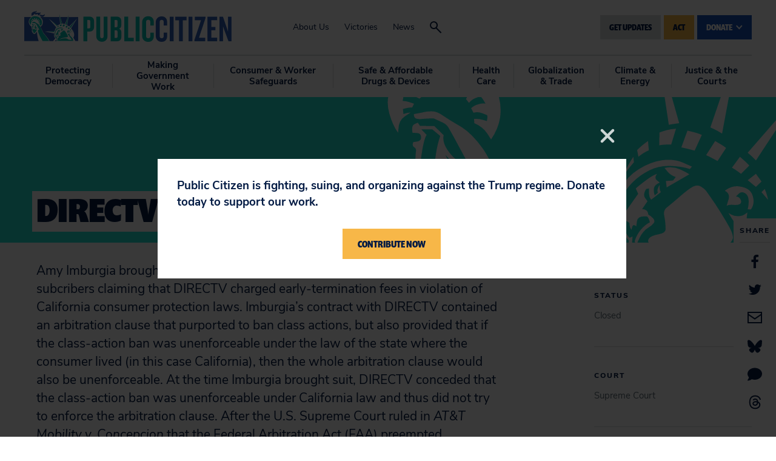

--- FILE ---
content_type: text/css
request_url: https://tags.srv.stackadapt.com/sa.css
body_size: -11
content:
:root {
    --sa-uid: '0-40a6bd85-6d72-51ca-76c2-be113ee04e90';
}